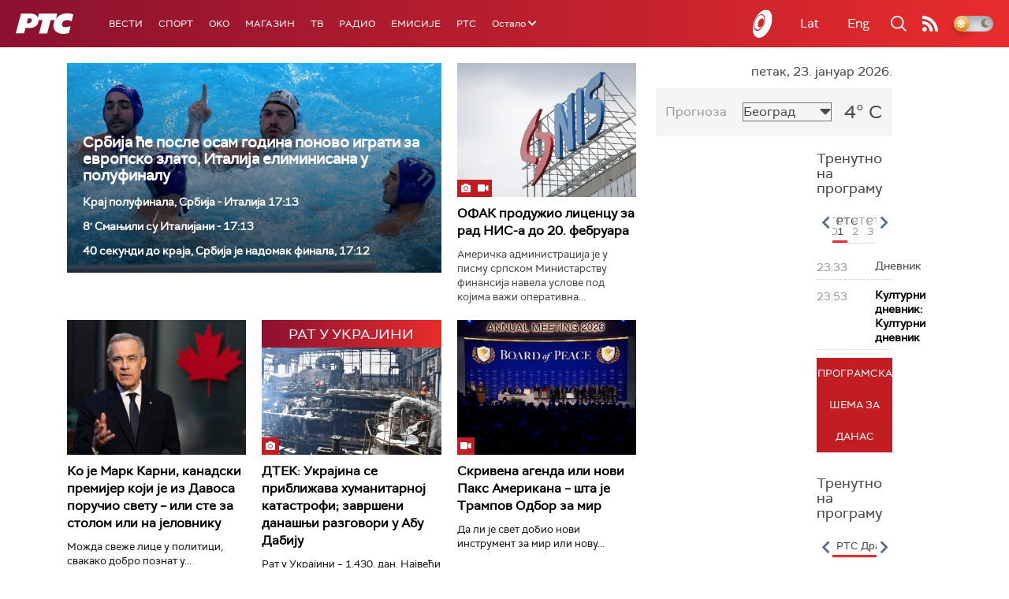

--- FILE ---
content_type: text/html;charset=UTF-8
request_url: https://www.rts.rs/ajax/epsilonScheme.jsp?itemId=&name=rts1
body_size: 333
content:






<div id="programList">
    
        <div class="programRow">
            <div class="time ColorOstalo">
                <span>23:33</span>
            </div>
            <div class="name ">
                
                
                    <span style="">Дневник</span>
                
            </div>
        </div>
    
        <div class="programRow">
            <div class="time ColorOstalo">
                <span>23:53</span>
            </div>
            <div class="name current">
                
                    <a href="/tv/rts1/5872917/kulturni-dnevnik.html">
                        <span style="">Културни дневник: Културни дневник</span>
                    </a>
                
                
            </div>
        </div>
    
</div>

<div class="programListFull">
    <a href="/tv/rts1/broadcast.html"> 
        Програмска шема за данас
    </a>
</div>

--- FILE ---
content_type: text/html; charset=utf-8
request_url: https://www.google.com/recaptcha/api2/aframe
body_size: 270
content:
<!DOCTYPE HTML><html><head><meta http-equiv="content-type" content="text/html; charset=UTF-8"></head><body><script nonce="KQ7qCVvHwdbmO-jWlLZrQA">/** Anti-fraud and anti-abuse applications only. See google.com/recaptcha */ try{var clients={'sodar':'https://pagead2.googlesyndication.com/pagead/sodar?'};window.addEventListener("message",function(a){try{if(a.source===window.parent){var b=JSON.parse(a.data);var c=clients[b['id']];if(c){var d=document.createElement('img');d.src=c+b['params']+'&rc='+(localStorage.getItem("rc::a")?sessionStorage.getItem("rc::b"):"");window.document.body.appendChild(d);sessionStorage.setItem("rc::e",parseInt(sessionStorage.getItem("rc::e")||0)+1);localStorage.setItem("rc::h",'1769208952403');}}}catch(b){}});window.parent.postMessage("_grecaptcha_ready", "*");}catch(b){}</script></body></html>